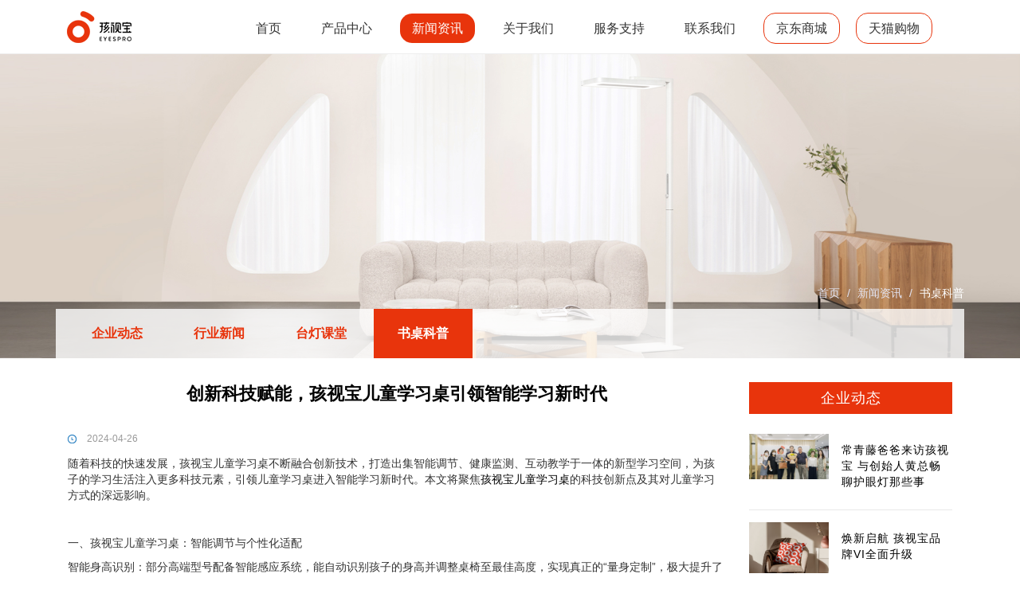

--- FILE ---
content_type: text/html; charset=utf-8
request_url: https://www.haishibao.com/szkp/541.html
body_size: 6622
content:
<!DOCTYPE html>
<html lang="en">
<head>
    <meta name="baidu-site-verification" content="codeva-1BOA6iYSS3" />    <meta charset="UTF-8">
    <meta http-equiv="X-UA-Compatible" content="IE=edge">
    <meta name="viewport" content="width=device-width, initial-scale=1, maximum-scale=1, user-scalable=no">
    <title>创新科技赋能，孩视宝儿童学习桌引领智能学习新时代-孩视宝官网</title>
    <meta name="keywords" content="孩视宝儿童学习桌"/>
    <meta name="description" content="随着科技的快速发展，孩视宝儿童学习桌不断融合创新技术，打造出集智能调节、健康监测、互动教学于一体的新型学习空间，为孩子的学习生活注入更多科技元素，引领儿童学习桌进入智能学习新时代。"/>
    <link rel="dns-prefetch" href="//static.wz169.net"/>
        <script type="text/javascript" src="/view/haishibao/upload/lang/cn.js?v=20260123"></script>
        <link rel="shortcut icon" type="image/x-icon" href="//static.wz169.net/view/haishibao/upload/images/2023/12/d12d9bc1753254f7584511316fa875db.png"/>
         <script type="text/javascript" src="//static.wz169.net/plugins/jq331/jquery.min.js?ver=8.1.8"></script> <script type="text/javascript" src="//static.wz169.net/plugins/bs337/js/bootstrap.min.js?ver=8.1.8"></script><link rel="stylesheet" type="text/css" href="//static.wz169.net/plugins/bs337/css/bootstrap.min.css?ver=8.1.8" /> <script type="text/javascript" src="//static.wz169.net/plugins/animate372/wow.js?ver=8.1.8"></script><link rel="stylesheet" type="text/css" href="//static.wz169.net/plugins/animate372/animate.min.css?ver=8.1.8" /><link rel="stylesheet" type="text/css" href="/view/haishibao/static/css/ef322fc85632cf48be94ac7b0f1c921b.css?ver=1767755015?ver=8.1.8" /> <script type="text/javascript" src="/view/haishibao/static/js/ef322fc85632cf48be94ac7b0f1c921b.js?ver=1767755015?ver=8.1.8"></script>
    
</head>
<body>
<div class="pageContainer">
    <div class="component component-nav"><div class="navigation-bar-container">
        <div class="navigation-bar-block"></div>
        <header class="navigation-bar">
            <div class="vw-1800 navbar-content">
                <!-- 更多 -->
                <div class="more">
                    <img src="//static.wz169.net/view/quanyintuwen/upload/images/2023/03/a1a08e1f8992e08a8baaa325242e0b89.png"><a href=""></a>
                </div>
                <div class="mobile-navigation-content">
                    <ul class="navbar">
                                                        <li class="item ">
                                    <a href="/">首页</a>
                                </li>
                                                                                    <li class="item sub ">
                                    <a href="/product-/">产品中心</a>
                                    <!-- 二级菜单 -->
                                    <div class="item-sub">
                                        <div class="item-sub-container">
                                            <ul class="item-sub-content">
                                                                                                    <li class="items-sub"><a href="/yyllx/">护眼台灯</a></li>
                                                                                                    <li class="items-sub"><a href="/canon-consumables/">充电台灯</a></li>
                                                                                                    <li class="items-sub"><a href="/canon-tm/">夹式台灯</a></li>
                                                                                                    <li class="items-sub"><a href="/canon-pro/">钢琴台灯</a></li>
                                                                                                    <li class="items-sub"><a href="/xxdkbd/">悬吸灯/酷毙灯</a></li>
                                                                                                    <li class="items-sub"><a href="/pmgd/">屏幕挂灯</a></li>
                                                                                                    <li class="items-sub"><a href="/canon-tx/">落地灯</a></li>
                                                                                                    <li class="items-sub"><a href="/qddjf/">吸顶灯</a></li>
                                                                                                    <li class="items-sub"><a href="/dddjf/">儿童学习桌椅</a></li>
                                                                                            </ul>
                                        </div>
                                    </div>
                                </li>
                                                                                    <li class="item sub active">
                                    <a href="/xwzx/">新闻资讯</a>
                                    <!-- 二级菜单 -->
                                    <div class="item-sub">
                                        <div class="item-sub-container">
                                            <ul class="item-sub-content">
                                                                                                    <li class="items-sub"><a href="/gsxw/">企业动态</a></li>
                                                                                                    <li class="items-sub"><a href="/xyxw/">行业新闻</a></li>
                                                                                                    <li class="items-sub"><a href="/tdkt/">台灯课堂</a></li>
                                                                                                    <li class="items-sub"><a href="/szkp/">书桌科普</a></li>
                                                                                            </ul>
                                        </div>
                                    </div>
                                </li>
                                                                                    <li class="item ">
                                    <a href="/guanyuwomeng/">关于我们</a>
                                </li>
                                                                                    <li class="item ">
                                    <a href="/fuwuyuzhici/">服务支持</a>
                                </li>
                                                                                    <li class="item ">
                                    <a href="/lxwm/">联系我们</a>
                                </li>
                                                                        </ul>
                </div>
                <!-- logo -->
                <div class="logo">
                    <a href="/">
                        <img src="//static.wz169.net/view/haishibao/upload/images/2023/12/c968f4ca00f4c79cee23e4c2e3576d24.png" alt="孩视宝官网" srcset="">
                    </a>
                </div>
                <!-- 导航栏 -->
                <div class="navigation-content">
                    <ul class="navbar">
                                                        <li class="item ">
                                    <a href="/" >首页</a>
                                </li>
                                                                                    <li class="item ">
                                    <a href="/product-/" >产品中心</a>
                                    <!-- 二级菜单 -->
                                    <div class="item-sub isStatic">
                                        <div class="item-sub-container">
                                            <ul class="item-sub-content">
                                                                                                  <li class="items-sub"><a href="/yyllx/">护眼台灯</a></li>
                                                                                                  <li class="items-sub"><a href="/canon-consumables/">充电台灯</a></li>
                                                                                                  <li class="items-sub"><a href="/canon-tm/">夹式台灯</a></li>
                                                                                                  <li class="items-sub"><a href="/canon-pro/">钢琴台灯</a></li>
                                                                                                  <li class="items-sub"><a href="/xxdkbd/">悬吸灯/酷毙灯</a></li>
                                                                                                  <li class="items-sub"><a href="/pmgd/">屏幕挂灯</a></li>
                                                                                                  <li class="items-sub"><a href="/canon-tx/">落地灯</a></li>
                                                                                                  <li class="items-sub"><a href="/qddjf/">吸顶灯</a></li>
                                                                                                  <li class="items-sub"><a href="/dddjf/">儿童学习桌椅</a></li>
                                                                                             </ul>
                                        </div>
                                    </div>
                                </li>
                                                                                    <li class="item active">
                                    <a href="/xwzx/" class="on">新闻资讯</a>
                                    <!-- 二级菜单 -->
                                    <div class="item-sub isStatic">
                                        <div class="item-sub-container">
                                            <ul class="item-sub-content">
                                                                                                  <li class="items-sub"><a href="/gsxw/">企业动态</a></li>
                                                                                                  <li class="items-sub"><a href="/xyxw/">行业新闻</a></li>
                                                                                                  <li class="items-sub"><a href="/tdkt/">台灯课堂</a></li>
                                                                                                  <li class="items-sub"><a href="/szkp/">书桌科普</a></li>
                                                                                             </ul>
                                        </div>
                                    </div>
                                </li>
                                                                                    <li class="item ">
                                    <a href="/guanyuwomeng/" >关于我们</a>
                                </li>
                                                                                    <li class="item ">
                                    <a href="/fuwuyuzhici/" >服务支持</a>
                                </li>
                                                                                    <li class="item ">
                                    <a href="/lxwm/" >联系我们</a>
                                </li>
                                                                            
                        <li class="item active">
                            <a href="https://mall.jd.com/index-154964.html" class="shangcheng" rel="nofollow" target="_blank">京东商城</a>
                        </li>
                        <li class="item active">
                            <a href="https://haishibao.tmall.com/" class="shangcheng" rel="nofollow" target="_blank">天猫购物</a>
                        </li>

                    </ul>
                </div>
                <!-- 搜索 -->
                <!--<div class="seacher-container">-->
                <!--    <div class="icon-container">-->
                <!--        <img class="searcher-icon" src="//static.wz169.net/view/quanyintuwen/upload/images/2023/03/ceeac81c44b21220af9edb1256d4f522.png" alt="" srcset="">-->
                <!--    </div>-->
                <!--    <div class="from-section-container">-->
                <!--        <form class="from-section" method="post" action="https://www.haishibao.com/index/search.html">-->
                <!--            <input type="search" value="" name="keyword" id="keyword" placeholder="请输入要找的内容">-->
                <!--        </form>-->
                <!--    </div>-->
                <!--</div>-->
            </div>
        </header>
    </div></div><div class="component component-inner"><!-- bannerbanner -->
<div class="inner_banner">
	<img src="//static.wz169.net/view/haishibao/upload/images/2023/12/dc3de54aa1a7c42cf8a1ad8cf60bac98.jpg" class="img-responsive">
	<div class="container-fluid banner_text_box">
		<div class="container">
			<div class="row">
				<div class="banner_text">
					<div class="banner_title col-lg-12">
						<!--<h5>NEWS INFORMATIONS</h5>-->
						<!--<p>新闻资讯</p>-->
						<span class="pro_text col-lg-7"></span>
					</div>					
				</div>
			</div>
		</div>
	</div>
	<div class="container-fluid inner_nav_content">
		<div class="container">
			<div class="row">
				<div class="right_bread col-lg-12">
						<span><i class="fa fa-globe" aria-hidden="true"></i></span>
						<a href="/">首页</a> / 
												<a href="/xwzx/">新闻资讯</a> / 						<a href="/szkp/">书桌科普</a>					</div>
				<div class="inner_nav col-lg-12">
					<ul>
					    						    <li ><a href="/gsxw/">企业动态</a></li>
												    <li ><a href="/xyxw/">行业新闻</a></li>
												    <li ><a href="/tdkt/">台灯课堂</a></li>
												    <li  class="active" ><a href="/szkp/">书桌科普</a></li>
											</ul>
				</div>
			</div>
		</div>
	</div>
</div></div><div class="component component-detail"><div class="news">
	<div class="container">
		<!-- 左侧内容 --> 
	    <div class="col-md-9 col-xs-12">
			<div class="news_content">
        <h3>创新科技赋能，孩视宝儿童学习桌引领智能学习新时代</h3>
        <ul class="zuozhe" style="width:100%; text-align:center;">
            <li>
                <p style="background:url(//static.wz169.net/Uploads/sc/2022/03/b688a9ccac058047dd81614143f29cac.png) left center no-repeat">2024-04-26</p>
            </li>
          <div class=" clear"></div>
        </ul>
        <div class="n_c_neirong full_img" deep="4"> 
			<p>随着科技的快速发展，孩视宝儿童学习桌不断融合创新技术，打造出集智能调节、健康监测、互动教学于一体的新型学习空间，为孩子的学习生活注入更多科技元素，引领儿童学习桌进入智能学习新时代。本文将聚焦<a href="https://www.haishibao.com/" target="_self">孩视宝儿童学习桌</a>的科技创新点及其对儿童学习方式的深远影响。</p><p><br/></p><p>一、<span style="text-wrap: wrap;">孩视宝儿童学习桌：</span>智能调节与个性化适配</p><p>智能身高识别：部分高端型号配备智能感应系统，能自动识别孩子的身高并调整桌椅至最佳高度，实现真正的“量身定制”，极大提升了使用舒适度与便利性。</p><p><br/></p><p>智能环境监测与调控：内置环境传感器，实时监测并显示桌面光照强度、环境温湿度等信息，联动智能台灯、空气净化器等设备，自动调节至最适宜学习的环境条件。</p><p><br/></p><p>二、<span style="text-wrap: wrap;">孩视宝儿童学习桌：</span>健康监测与干预</p><p>坐姿监测与矫正：搭载坐姿监测摄像头或传感器，实时识别孩子的坐姿是否正确，通过语音提醒、振动反馈等方式纠正不良坐姿，预防脊柱侧弯等健康问题。</p><p><br/></p><p>视力健康监测：结合AI算法与眼动追踪技术，评估孩子的用眼距离、眨眼频率等指标，提供个性化的视力保护建议，必要时可与医疗机构联动，实现早期视力问题的筛查与干预。</p><p><br/></p><p>三、<span style="text-wrap: wrap;">孩视宝儿童学习桌：</span>互动教学与学习辅助</p><p>AR/VR学习资源：支持AR（增强现实）/VR（虚拟现实）学习内容，将抽象知识以生动形象的方式呈现，增强孩子学习兴趣，提升学习效果。</p><p><br/></p><p>在线教育资源对接：无缝对接各类在线教育平台，实现课程内容推送、作业提交、学习进度跟踪等功能，帮助家长与教师更好地监督指导孩子学习。</p><p><br/></p><p>智能学习伴侣：内置AI学习助手，能解答孩子学习中的疑问，提供定制化的学习建议，甚至进行简单的英语口语对话练习，成为孩子贴身的智能学习伙伴。</p><p><br/></p><p>四、<span style="text-wrap: wrap;">孩视宝儿童学习桌：</span>远程管理与数据分析</p><p>家长远程管理：通过手机APP，家长可以远程查看孩子学习状态、坐姿情况、用眼数据等信息，实时沟通、设置提醒，实现远程监护与指导。</p><p><br/></p><p>学习行为数据分析：系统收集并分析孩子的学习时长、专注度、学习效率等数据，生成可视化报告，帮助家长与教师了解孩子学习习惯，精准调整教育策略。</p><p><br/></p><p>总结来说，孩视宝儿童学习桌凭借科技创新，将传统学习桌升级为智能学习平台，不仅在物理层面提供舒适的用眼环境与正确的坐姿支持，更在数字化层面实现了健康监测、互动教学与远程管理，全方位助力孩子在智能学习新时代健康成长，提升学习成效。<a href="https://www.haishibao.com/" target="_self">https://www.haishibao.com/</a></p><p><br/></p>		</div>
      </div>
			<nav class="fenye text-center">
		        <ul class="pagination pagination-sm"></ul>
		    </nav>            
		      <div class="clearfix"></div>
	    </div>
	    <!-- 右侧内容 -->   
	    <div class="col-md-3 col-xs-12">
			<div class="sidebar">
				<div class="sidebar-widget">
					<h5 class="widget-title">企业动态</h5>
					 
					<div class="last-post clearfix">
						<div class="thumb pull-left news_s_img">
							<a href="https://www.haishibao.com/gsxw/490.html">
								<img class="img-responsive" src="//static.wz169.net/view/haishibao/upload/images/2023/12/9b247fb358edd1d82d2f3309de27465b.jpg" alt="">
							</a>
						</div>
						<div class="content">
							<h4><a href="https://www.haishibao.com/gsxw/490.html">常青藤爸爸来访孩视宝 与创始人黄总畅聊护眼灯那些事</a></h4>
						</div>
					</div>
					 
					<div class="last-post clearfix">
						<div class="thumb pull-left news_s_img">
							<a href="https://www.haishibao.com/gsxw/489.html">
								<img class="img-responsive" src="//static.wz169.net/view/haishibao/upload/images/2023/12/4f8151904fcefd24b6251a3eb0492a07.png" alt="">
							</a>
						</div>
						<div class="content">
							<h4><a href="https://www.haishibao.com/gsxw/489.html">焕新启航 孩视宝品牌VI全面升级</a></h4>
						</div>
					</div>
					 
					<div class="last-post clearfix">
						<div class="thumb pull-left news_s_img">
							<a href="https://www.haishibao.com/gsxw/488.html">
								<img class="img-responsive" src="//static.wz169.net/view/haishibao/upload/images/2023/12/a44c6793b78f76ba3b1a787abcbde184.png" alt="">
							</a>
						</div>
						<div class="content">
							<h4><a href="https://www.haishibao.com/gsxw/488.html">零距离体验“自然光”，孩视宝首家线下自然光体验店来啦</a></h4>
						</div>
					</div>
					 
					<div class="last-post clearfix">
						<div class="thumb pull-left news_s_img">
							<a href="https://www.haishibao.com/gsxw/487.html">
								<img class="img-responsive" src="//static.wz169.net/view/haishibao/upload/images/2023/12/23d0011f040b86f3186ddeaa58ca5a16.jpg" alt="">
							</a>
						</div>
						<div class="content">
							<h4><a href="https://www.haishibao.com/gsxw/487.html">孩视宝为保护你的双眼而努力</a></h4>
						</div>
					</div>
					 
					<div class="last-post clearfix">
						<div class="thumb pull-left news_s_img">
							<a href="https://www.haishibao.com/gsxw/393.html">
								<img class="img-responsive" src="//static.wz169.net/view/haishibao/upload/images/2023/12/ef0800d72e59bfcd94f10d94a580981d.jpg" alt="">
							</a>
						</div>
						<div class="content">
							<h4><a href="https://www.haishibao.com/gsxw/393.html">孩视宝，下个5年将会是什么？</a></h4>
						</div>
					</div>
									</div>
					
				<div class="sidebar-widget">
					<h5 class="widget-title">行业新闻</h5>
					 
	                <div class="last-post clearfix">
						<div class="content">
							<h4><a href="https://www.haishibao.com/xyxw/486.html">24小时阳光护眼灯 还原高亮、均匀、柔和的太阳光</a></h4>
	                    </div>
					</div> 
					 
	                <div class="last-post clearfix">
						<div class="content">
							<h4><a href="https://www.haishibao.com/xyxw/403.html">一束光记录的22年，孩视宝与你的那些年</a></h4>
	                    </div>
					</div> 
					 
	                <div class="last-post clearfix">
						<div class="content">
							<h4><a href="https://www.haishibao.com/xyxw/402.html">孩子用左手写字吃饭，该不该纠正呢？</a></h4>
	                    </div>
					</div> 
					 
	                <div class="last-post clearfix">
						<div class="content">
							<h4><a href="https://www.haishibao.com/xyxw/401.html">孩视宝_只为给孩子做一盏好灯</a></h4>
	                    </div>
					</div> 
									</div> 
			</div> 
		</div>
	</div>
</div></div><div class="component component-footer"><div class="foot_content">
	<div class="container">
		<div class="row">
			<div class="col-lg-3 foot_about">
				<div class="foot_title">
					<span class="title_line"  >
						<img src="//static.wz169.net/view/haishibao/upload/images/2023/12/863d4f08d16748f9688143912836f4b2.png"></span>
				</div>
				<!--<div class="foot_about_text">-->
				<!--	-->
				<!--	<p ><p>demo2</p></p>-->
				<!--	<a href="/product-/"  >MORE +</a>-->
				<!--	-->
				<!--</div>-->
				
				<div class="foot_about_text">
					<p>孩视宝创立于1999年，一直专注于阅读照明行业,是专业研发学生阅读台灯的品牌。基于20多年对用户的洞察，2020年开始进军儿童学习桌椅领域，全力打造更健康的儿童学习空间。未来致力于让中国每类人都拥有更好的健康照明环境。</p>
					<a href="/lxwm/" data-toggle="toggleEdit">MORE +</a>
				</div>
				
				
			</div>
			<div class="col-lg-2 foot_nav">
				<div class="foot_title">
					<h5 >快速导航</h5>
				</div>
				<div class="foot_nav_list">
										<a href="/">首页</a>
										<a href="/product-/">产品中心</a>
										<a href="/xwzx/">新闻资讯</a>
										<a href="/guanyuwomeng/">关于我们</a>
										<a href="/fuwuyuzhici/">服务支持</a>
										<a href="/lxwm/">联系我们</a>
									</div>
			</div>
			<div class="col-lg-2 foot_nav">
				<div class="foot_title">
					<h5  >产品中心</h5>
				</div>
				<div class="foot_nav_list">
										<a href="/yyllx/">护眼台灯</a>
										<a href="/canon-consumables/">充电台灯</a>
										<a href="/canon-tm/">夹式台灯</a>
										<a href="/canon-pro/">钢琴台灯</a>
										<a href="/xxdkbd/">悬吸灯/酷毙灯</a>
										<a href="/pmgd/">屏幕挂灯</a>
										<a href="/canon-tx/">落地灯</a>
										<a href="/qddjf/">吸顶灯</a>
										<a href="/dddjf/">儿童学习桌椅</a>
									</div>
			</div>
			<div class="col-lg-3 foot_contact">
				<div class="foot_title">
					<h5 >联系我们</h5>
				</div>
				<div class="contact_list">
					<p><span >电话：</span><span>0755-83437098</span></p>
					<p><span >传真：</span><span>400-889-9396</span></p>
					<p><span >地址：</span><span>深圳市福田区天安数码城创新科技广场1期B座1308</span></p>
				</div>
			</div>
			<div class="col-lg-2 foot_ewm">
				<div class="foot_title">
					<h5 >扫码咨询</h5>
				</div>
				<div class="ewm_pic">
					<img  src="//static.wz169.net/view/haishibao/upload/images/2023/12/97359a9f6b971060e5ec06e087b05c8f.jpg">
				</div>
			</div>
			<div class="clear"></div>
		</div>
	</div>
	<div class="foot_bottom">
		<div class="container">
			<div class="row">
				<div class="left_copy col-lg-6">
					<!--<p><span >CopyRight ©</span> 2026 <span >版权所有：</span>深圳市健之家实业发展有限公司  </p>-->
				</div>
				<div class="company_support col-lg-6">
					        <p><a title="粤公网安备44030002003384号" style="color: rgb(127, 127, 127); text-decoration: none;" href="https://beian.mps.gov.cn/#/query/webSearch" target="_self"><span style="color: rgb(127, 127, 127);">粤公网安备44030002003384号&nbsp;</span></a></p>				</div>
			</div>
		</div>
	</div>
</div></div>
</div>
<script type="text/javascript" src="/visitors?p=[base64]"></script>
</body>
</html>

--- FILE ---
content_type: text/css
request_url: https://www.haishibao.com/view/haishibao/static/css/ef322fc85632cf48be94ac7b0f1c921b.css?ver=1767755015?ver=8.1.8
body_size: 2713
content:

*{margin:0;padding:0;border:none;}body{font-size:14px;}a{outline:none;text-decoration:none;color:#000;-webkit-tap-highlight-color:transparent;}a:link{text-decoration:none;}a:visited{text-decoration:none;}a:hover{text-decoration:none;}a:active{text-decoration:none;}a:focus{text-decoration:none;}ul{list-style:none;}input{border:none;outline:none;}.vw-1800{max-width:1800px;margin:0 auto;width:96%;}.navigation-bar-container .navigation-bar-block{width:100%;height:67px;}.navigation-bar-container .navigation-bar{max-width:1920px;min-width:320px;position:fixed;top:0;left:0;right:0;background:#fff;text-align:center;margin:0 auto;z-index:9999;border-bottom:1px solid #eee;}.navigation-bar-container .navigation-bar .navbar-content{display:flex;align-items:center;}.navigation-bar .more{width:36px;cursor:pointer;display:none;z-index:9999;}.navigation-bar .more img{width:100%;display:block;}.navigation-bar .logo{width:197px;z-index:9999;}.navigation-bar .logo img{display:block;max-height:66px;max-width:100%;}.mobile-navigation-content{position:fixed;left:0;right:0;top:56px;background:rgba(82,79,79,.8);display:none;}.mobile-navigation-content .navbar{display:flex;flex-direction:column;}.mobile-navigation-content .navbar > .item{height:auto;line-height:44px;position:relative;}.mobile-navigation-content .navbar > .item.sub::before{content:"";position:absolute;right:12px;top:12px;display:block;width:22px;height:22px;background-image:url(//static.wz169.net/Uploads/sc/2020/09/748668ede43023b4a88678e7a93e8ec7.png);background-size:cover;}.mobile-navigation-content .navbar > .item.check::before{transform:rotate(90deg);}.mobile-navigation-content .navbar >.item > a{color:#ffffff;}.mobile-navigation-content .navbar .item .item-sub{width:100%;display:none;}.mobile-navigation-content .navbar .item .item-sub .item-sub-container .items-sub a{color:#c4a487;}.navigation-content{height:67px;width:auto;margin-left:auto;margin-right:auto;z-index:9999;}.navigation-content .navbar{display:flex;height:100%;padding:1px;}.navigation-content .navbar .item:first-child{margin-left:0;}.navigation-content .navbar > .item{margin-left:30px;height:100%;line-height:67px;position:relative;}.navigation-content .navbar .item.active::before{display:block;}.navigation-content .navbar .item::before{width:100%;height:3px;position:absolute;bottom:-2px;left:0;right:0;z-index:9999;margin:0 auto;content:'';display:none;}.navigation-content .navbar >.item > a{color:#333;font-size:14px;}.navigation-content .navbar > .active{}.navigation-content .navbar .item .item-sub{position:absolute;top:100%;left:0;font-size:0;background-color:#ffffff;box-shadow:1px 2px 4px #ccc;z-index:99999;display:none;}.navigation-content .navbar .item:hover > .item-sub{display:block;}.navigation-content .navbar .item .item-sub .item-sub-container{width:180px;font-size:14px;}.navigation-content .navbar .item .item-sub .item-sub-container .item-sub-content{display:flex;flex-direction:column;}.navigation-content .navbar .item .item-sub .item-sub-container .item-sub-content .items-sub{height:42px;line-height:42px;padding-left:15px;padding-right:15px;box-sizing:border-box;text-align:left;font-size:13px;}.navigation-content .navbar .item .item-sub .item-sub-container .item-sub-content .items-sub:hover{background:#e8340c;}.navigation-content .navbar .item .item-sub .item-sub-container .item-sub-content .items-sub:hover > a{color:#fff;}.seacher-container{position:relative;}.seacher-container .icon-container{font-size:0;}.seacher-container .searcher-icon{width:18px;height:18px;cursor:pointer;}.seacher-container:hover .from-section{display:block !important;}.seacher-container .from-section-container{position:fixed;top:0;right:10px;padding-top:65px;width:5%;}.seacher-container .from-section{position:absolute;right:0;display:none;}.seacher-container .from-section input{width:160px;height:24px;border:1px solid #524f4f;padding:3px 6px;box-sizing:border-box;}@media only screen and (max-width:1540px){.navigation-content .navbar > .item{margin-left:30px;}.navigation-content .navbar .item:first-child{margin-left:0;}}@media only screen and (max-width:1380px){.navigation-content .navbar > .item{margin-left:30px;}.navigation-content .navbar .item:first-child{margin-left:0;}}@media only screen and (max-width:1280px){.navigation-content .navbar > .item{margin-left:20px;}.navigation-content .navbar .item:first-child{margin-left:0;}.navigation-content .navbar >.item > a{font-size:12px;}.seacher-container .searcher-icon{width:14px;height:14px;}.navigation-content{display:block;}.navbar-content .mobile-navigation-content{display:none;}}@media only screen and (max-width:1080px){.navigation-content .navbar > .item{margin-left:15px;}.navigation-content .navbar .item:first-child{margin-left:0;}.navigation-content{display:none;}.navigation-bar .more{display:block;position:absolute;right:40px;}.navigation-bar-container .navigation-bar .navbar-content{justify-content:space-between;height:56px;}.navigation-bar-container .navigation-bar-block{height:56px;}.navigation-bar .logo img{max-width:100%;}.seacher-container .searcher-icon{width:18px;height:18px;}.seacher-container .from-section-container{width:6%;padding-top:56px;}.seacher-container .from-section{position:fixed;left:0;right:0;max-width:980px;min-width:320px;}.seacher-container .from-section input{width:100%;height:44px;font-size:16px;}.mobile-navigation-content .navbar >.item > a{font-size:18px;}}@media only screen and (max-width:640px){.mobile-navigation-content .navbar > .item.sub::before{width:14px;height:14px;}}.navigation-content .navbar > .item{}.navigation-content .navbar > .item > a{border-radius:15px;padding:10px 15px;}.navigation-content .navbar > .item > a.on{background-color:#e8340c;color:#fff;}@media (min-width:1200px){.navigation-content .navbar >.item > a{font-size:16px;}}.shangcheng{border:1px solid #e8340c;}*{margin:0;padding:0;}a{text-decoration:none;outline:none;}a:hover{text-decoration:none;}.inner_banner{position:relative;width:100%;}.inner_banner .banner_text_box{position:absolute;width:100%;left:0;bottom:25%;}.inner_banner .banner_text_box .banner_text .banner_title h5{font-size:36px;color:#fff;font-family:"DIN-Medium";font-weight:bold;}.inner_banner .banner_text_box .banner_text .banner_title p{font-size:36px;color:#fff;font-weight:bold;}.inner_banner .banner_text_box .banner_text .pro_text{font-size:14px;color:#0d466e;font-weight:bold;padding:0;}.inner_banner .inner_nav_content{position:absolute;bottom:0;left:0;width:100%;}.inner_banner .inner_nav_content .inner_nav ul{padding:0 15px;background:rgba(255,255,255,0.8);margin:0;}.inner_banner .inner_nav_content .inner_nav ul li{display:inline-block;margin:0;}.inner_banner .inner_nav_content .inner_nav ul li a{display:inline-block;font-size:16px;font-weight:bold;color:#e8340c;padding:20px 30px;-webkit-transition:all 0.2s ease-in-out;transition:all 0.2s ease-in-out;margin:0;}.inner_banner .inner_nav_content .inner_nav ul li.active a , .inner_banner .inner_nav_content .inner_nav ul li a:hover{background:#e8340c;color:#fff;}.inner_banner .inner_nav_content .right_bread{text-align:right;font-size:14px;color:#e3e5f3;margin-bottom:10px;}.inner_banner .inner_nav_content .right_bread span{border-right:1px solid #e3e5f3;display:inline-block;padding-right:15px;}.inner_banner .inner_nav_content .right_bread a{color:#e3e5f3;display:inline-block;margin-left:5px;margin-right:5px;}.inner_banner .inner_nav_content .right_bread a:last-child{margin-right:0px;color:#fff;}.full_img img{width:100%;height:auto;}.news_one{border-bottom:1px solid #efefef;padding-top:30px;}.news_content h3{font-size:22px;line-height:30px;color:#000;font-weight:bold;text-align:center;margin:30px auto;}.news_one_pic{margin-bottom:30px;}a{text-decoration:none;}ul, li{list-style:none;padding:0;margin:0;}.news .news_one img{width:100%;}.img-responsive{display:block;max-width:100%;height:auto;}.news_content>ul>li{float:left;padding-right:44px;}.news_content>ul>li p{padding-left:24px;font-size:12px;color:#999999;line-height:22px;}.n_c_neirong{width:100%;display:inline-block;}.news .news_one .news_one_word h4{font-size:18px;line-height:24px;color:#333333;padding-bottom:20px;padding-top:0;font-weight:bold;letter-spacing:1px;}.news .news_one .news_one_word .time li{float:left;padding-right:15px;}.news .news_one .news_one_word .time a{font-size:12px;color:#959595;padding-left:16px;}.news .news_one .news_one_word p{font-size:14px;line-height:24px;color:#999999;padding-top:10px;}.news .news_one .news_one_word .xx_btn{background:url(//static.wz169.net/Uploads/sc/2022/03/aa8788da60a77c49231a2df8ef8ab40c.png) 72px 3px no-repeat;width:90px;display:block;padding-bottom:30px;}.widget-title{font-size:18px;color:#fff;line-height:40px;text-align:center;background:#e8340c;margin-top:30px;height:40px;}.last-post{padding:15px 0;border-bottom:1px solid #e9e9e9;}.news_s_img{width:100px;margin-right:16px;}.pull-left{float:left !important;}.last-post h4 a{font-size:14px;color:#000;line-height:20px;}h4, h5, h6{letter-spacing:1px;}.foot_content{padding-top:30px;position:relative;background:#f0f0f0;}.foot_content .foot_title{margin-bottom:25px;}.foot_content:before{position:absolute;content:"";width:100%;height:1px;left:0;top:79px;background:#e2e2e2ba;}.foot_content .foot_title span.title_line{display:block;padding-bottom:13px;position:relative;}.foot_content .foot_title img{max-width:100%;}.foot_content .foot_title h5{font-size:16px;color:#505050;position:relative;padding-bottom:22px;position:relative;font-weight:bold;}.foot_content .foot_title h5:before , .foot_content .foot_title span.title_line:before{position:absolute;bottom:-1px;left:0;content:"";width:20px;height:1px;}.foot_content .foot_about_text{margin-bottom:30px;}.foot_content .foot_about_text p{font-size:14px;color:#999;line-height:24px;margin-bottom:20px;}.foot_content .foot_about_text a{font-size:14px;color:#505050;font-family:"DIN-Medium";display:inline-block;padding:5px 20px;border:1px solid #505050;border-radius:50px;-webkit-transition:all 0.3s ease-in-out;transition:all 0.3s ease-in-out;}.foot_content .foot_about_text a:hover{background:#FFF;color:#2b3577;}.foot_content .foot_nav_list a , .foot_content .contact_list p{font-size:14px;color:#999;display:block;line-height:24px;margin:0;}.foot_content .foot_ewm h5{padding-left:34px;}.foot_content .foot_ewm h5:before{left:34px;}.foot_content .foot_ewm .ewm_pic{text-align:right;}.foot_content .foot_ewm .ewm_pic img{max-width:160px;max-height:160px;}.foot_content .foot_nav_list a:hover , .foot_content .contact_list p:hover{color:#e8340c;}.foot_bottom{width:100%;border-top:1px solid #e2e2e2ba;margin-top:30px;padding-top:25px;padding-bottom:25px;font-size:14px;color:#bcc3ef;}.foot_bottom .company_support{text-align:right;}.foot_bottom .left_copy p{line-height:24px;margin:0;}.foot_bottom .company_support a{color:#bcc3ef;}@media (max-width:768px){.foot_content .foot_ewm h5{padding-left:0px;}.foot_content .foot_ewm .ewm_pic{text-align:left;}.foot_content .foot_title{margin-bottom:-25px;margin-top:20px;}}

--- FILE ---
content_type: application/x-javascript; charset=UTF-8
request_url: https://www.haishibao.com/visitors?p=IyMjI2h0dHBzOi8vd3d3LmhhaXNoaWJhby5jb20vc3prcC81NDEuaHRtbCMjIyNNb3ppbGxhLzUuMCAoTWFjaW50b3NoOyBJbnRlbCBNYWMgT1MgWCAxMF8xNV83KSBBcHBsZVdlYktpdC81MzcuMzYgKEtIVE1MLCBsaWtlIEdlY2tvKSBDaHJvbWUvMTMxLjAuMC4wIFNhZmFyaS81MzcuMzY7IENsYXVkZUJvdC8xLjA7ICtjbGF1ZGVib3RAYW50aHJvcGljLmNvbSk=
body_size: 4867
content:
var $commonParam = {};
$commonParam.accessLimitAndCopyright ={"code":1,"msg":"success","data":{"template":"<style type=\"text\/css\">\n.agentAdvertising{ background: #f5f5f5; text-align: center;color: #666; padding: 10px 0px;float: left;width: 100%;}\n.agentAdvertising a{ color: #666;}\n.agentAdvertising .w50{ width: 45%;}\n.agentAdvertising .w100{ width: 100%;}\n.agentAdvertising .adFr{ float: right; text-align: right}\n.agentAdvertising .adFl{ float: left; text-align: left;}\n.agentAdContent{ display: inline-block; float: right; width: 500px}\n.agentAdContent .adTextList{overflow: hidden; width:400px; height: 25px;   color: #666; float: left;}\n.agentAdContent .adTextList a{ height: 25px; float: left; line-height: 25px; display: inline-block; width: 100%; text-align: left;}\n.agentAdContent .adTextList a:hover{ color: #38a0f4;}\n.agentAdContent .adTextList ul{ margin: 0; padding: 0; float: left;}\n.agentAdContent .adTextList li{ width: 100%; list-style: none; float: left;}\n.agentAdContent .adTitle{ float: left; margin-right: 10px;}\n.agentAdvertisingCon{ display: flex; justify-content: space-between; align-items: center;    width: 100%;}\n<\/style>\n<div class=\"agentAdvertising\">\n        <div class=\"container agentAdvertisingCon\">\n    <div class=\" adFl\">\n        Copyright \u00a92026 \u5b69\u89c6\u5b9d\u5b98\u7f51 \u7248\u6743\u6240\u6709 <a href=\"\/sitemap.xml\" target=\"_blank\">XML<\/a> |\n        <a href=\"\/sitemap.html\" target=\"_blank\">HTML<\/a> |\n        <a href=\"\/sitemap.txt\" target=\"_blank\">TXT<\/a>\n    <\/div>\n    <div class=\"adFr\">\n                <a href=\"https:\/\/www.yiqihang.vip\/login.html\" target=\"_blank\" rel=\"nofollow\">\u7ba1\u7406\u767b\u9646<\/a> |\n        <a href=\"https:\/\/www.yiqihang.vip\/user.work\/add.html\"  target=\"_blank\">\u8fdd\u89c4\u4e3e\u62a5<\/a> |\n        \u6280\u672f\u652f\u6301:<a href=\"https:\/\/www.yiqihang.vip\" target=\"_blank\" rel=\"nofollow\">\u3010\u58f9\u8d77\u822a\u3011<\/a>\n                <a href=\"https:\/\/beian.miit.gov.cn\/\" rel=\"nofollow\"  target=\"_blank\">\u7ca4ICP\u59072023120579\u53f7<\/a>\n            <\/div>\n    <\/div>\n\n<\/div>"}};
$commonParam.AutoOnlineService ={"status":"0","online_service_name":"\u5728\u7ebf\u5ba2\u670d","customer_name":"\u5b69\u89c6\u5b9d","customer_min_name":"\u548c\u6211\u4eec\u5728\u7ebf\u4ea4\u8c08","icon":"\/static\/online\/images\/icon.png","openLeaving":"1","customer_style_width":"400","customer_style_height":"550","customer_style_bg":"#409EFF","customer_style_pos":"4","customer_style_default":"1","siteId":521,"open_welcome":"1","open_keyword_reply":"1","customer_quick_reply":"\u9884\u7ea6\u6c9f\u901a,\u4eca\u6708\u4f18\u60e0,\u513f\u7ae5\u5b66\u4e60\u684c,\u513f\u7ae5\u53f0\u706f","customer_default_reply_type":"0","customer_default_reply":"\u60a8\u597d\uff0c\u5c0f\u521b\u662f\u673a\u5668\u4eba\u5ba2\u670d\u54e6\uff0c\u4f60\u4e5f\u53ef\u4ee5\u62e8\u6253\u8054\u7cfb\u7535\u8bdd0755-83437098","open_wait_reply":"1","open_wait_reply_time":"45","sign":"1cfb1b26e00b7c6fcbdf85635652dbe5","timeStamp":1769098859,"badge":null};
$.extend({
    checkMobile: function () {
        var sUserAgent = navigator.userAgent.toLowerCase();
        var isMobile = sUserAgent.match(/iphone|android|ipad|phone|mobile|wap|netfront|x11|java|operamobi|operamini|uc|windowsce|symbian|symbianos|series|webos|sony|blackberry|dopod|nokia|samsung|palmsource|xda|pieplus|meizu|midp|cldc|motorola|foma|docomo|up.browser|up.link|blazer|helio|hosin|huawei|novarra|coolpad|webos|techfaith|palmsource|alcatel|amoi|ktouch|nexian|ericsson|philips|sagem|wellcom|bunjalloo|maui|smartphone|iemobile|spice|bird|zte-|longcos|pantech|gionee|portalmmm|jig browser|hiptop|benq|haier/i) != null;
        if (isMobile) {return true;}
        if (navigator.userAgent.indexOf('UCBrowser') > -1) {return true;}
        if (sUserAgent.match(/MicroMessenger/i) == 'micromessenger') {return true;}
        if (!!sUserAgent.match(/mqqbrowser|qzone|qqbrowser/i)) {return true;}
        return false;
    },
    isSsl: function () {return (document.location.protocol == 'https:') ? 'https://' : 'http://';},
    onlineServicePos: function (nodeName, defaultW, defaultH) {
        var $pos = parseInt($commonParam.AutoOnlineService.customer_style_pos), $node = $("#" + nodeName);
        var $winWith = $(window).width(), $winHeight = $(window).height(), $cssJson = {'width': defaultW + 'px', 'height': defaultH + 'px', 'bottom': '-' + defaultH + 'px'}, $animate = {'opacity': 1}, $pcNode='online_service_container';
        switch ($pos) {
            case 1 :
                $cssJson.left = nodeName==$pcNode ? 0 : '10px';
                $animate.bottom = (($winHeight - defaultH) / 2) + 'px';
                break;
            case 2 :
                $cssJson.right = nodeName==$pcNode ? 0 : '10px';
                $animate.bottom = (($winHeight - defaultH) / 2) + 'px';
                break;
            case 3 :
                $animate.bottom = nodeName==$pcNode ? 0 : '5px';
                $cssJson.left = nodeName==$pcNode ? 0 : '5px';
                break;
            default :
                $animate.bottom = nodeName==$pcNode ? 0 : '5px';
                $cssJson.right = nodeName==$pcNode ? 0 : '5px';
                break;
        }
        $node.css($cssJson).animate($animate, 'slow')
    },
    maxOnlineService: function ($onlineConfig) {
        if ($("." + $onlineConfig.node).length > 0) { $("." + $onlineConfig.node).remove();}
        $onlineConfig.badge = parseInt($commonParam.AutoOnlineService.badge);
        $onlineConfig.defaultH = $commonParam.AutoOnlineService.customer_style_height;
        $onlineConfig.defaultW = $onlineConfig.checkMobile ? parseFloat($(window).width()) : $commonParam.AutoOnlineService.customer_style_width;
        $onlineConfig.sign = $commonParam.AutoOnlineService.sign;
        $onlineConfig.siteId = $commonParam.AutoOnlineService.siteId;
        $onlineConfig.title = $commonParam.AutoOnlineService.online_service_name;
        $onlineConfig.timeStamp = $commonParam.AutoOnlineService.timeStamp;
        var $onlineServerUrl = '/AutoOnlineService/index?sign=' + $onlineConfig.sign + '&timeStamp=' + $onlineConfig.timeStamp, isFlag = false;
        var $ifRaMeClass = 'iframe_online_service_container';
        var autoOnlineServiceHtml = '<div id="' + $onlineConfig.node + '" class="' + $onlineConfig.node + '">' +
            '   <div class="header-mini-main-top" id="moveHeader">\n' +
            '        <div class="brand"><img src="' + $commonParam.AutoOnlineService.icon + '" alt=""></div>\n' +
            '        <div class="service-name"><div class="name-box">' + $onlineConfig.title + '</div></div>\n' +
            '        <div class="chat-custom">\n' +
            '            <div id="chat_min_btn" class="icon chat_close" title="关闭"></div>\n' +
            '        </div>\n' +
            '    </div>' +
            '<iframe id="' + $ifRaMeClass + '" class="' + $ifRaMeClass + '" width="100%" height="450" frameborder="0"  src="' + $onlineServerUrl + '"></iframe>' +
            '';
        var autoOnlineServiceCss = '<style type="text/css">' +
            '.' + $onlineConfig.node + '{cursor:move;z-index:1000000;background: #fff; position:fixed;opacity:0.5;}' +
            '.header-mini-main-top{height: 45px;background: ' + $commonParam.AutoOnlineService.customer_style_bg + ';cursor: move;-moz-user-select: none; -webkit-user-select: none; display: flex; width: 100%; float: left;}\n' +
            '.header-mini-main-top .brand{margin: 10px 0px 7px 10px;float: left;width: 13%;height: 30px;overflow: hidden;}\n' +
            '.header-mini-main-top .brand img{ width: 30px; height: 30px;}\n' +
            '.header-mini-main-top .service-name{ float: left; width:69%; height: 100%; display: flex;align-items: center;}\n' +
            '.header-mini-main-top .service-name .name-box{ color: #fff; font-size: 16px;}\n' +
            '.header-mini-main-top .chat-custom{ float: left; width: 25%; text-align: right; padding-right: 15px; height: 100%; display: flex; align-items: center; justify-content: flex-end;}\n' +
            '.header-mini-main-top .chat-custom .icon{ width: 20px; cursor: pointer; color: #fff; height: 20px; margin: 0 5px; display: inline-block; background-size: cover;}\n' +
            '.header-mini-main-top .chat-custom .chat_close{ width: 12px; height: 12px; margin:0;background: url("/static/online/images/closewin.png") no-repeat center center;}\n' +
            '.header-mini-main-top .chat-custom .chat_max_btn{ background: url("/static/online/images/max.png") no-repeat center center;}\n' +
            '.header-mini-main-top .chat-custom .chat_min_btn{ background: url("/static/online/images/min.png") no-repeat center center;}' +
            '.' + $ifRaMeClass + '{border:1px #ddd solid;}' +
            '</style>';

        $("body").append(autoOnlineServiceHtml + autoOnlineServiceCss + '</div>');
        $('.' + $ifRaMeClass).height($onlineConfig.defaultH - $("#moveHeader").height());
        $.onlineServicePos($onlineConfig.node, $onlineConfig.defaultW, $onlineConfig.defaultH);
        $("." + $onlineConfig.node).on('mousedown', function (event) {
            var $this = $(this), _top = $this.offset().top, _left = $this.offset().left,//获取div位置偏移量
                divX = event.clientX, divY = event.clientY, //获取鼠标位置
                $winWith = $(document).width(), $winHeight = $(document).height();
            isFlag = true;
            if (document.attachEvent) {
                $this[0].attachEvent('onselectstart', function () {
                    return false;
                });
            }
            $(document).mousemove(function (e) {
                if (isFlag) {
                    var divMoveX = e.clientX, divMoveY = e.clientY;
                    var $scrollTop = $(document).scrollTop(), $scrollLeft = $(document).scrollLeft();//滚动条高度
                    var posLeft = divMoveX - divX + _left - $scrollLeft, posTop = divMoveY - divY + _top - $scrollTop;
                    var intValH = $winHeight - $onlineConfig.defaultH, intValW = $winWith - $onlineConfig.defaultW;
                    posTop = posTop < 0 ? 0 : (posTop > intValH ? intValH : posTop);
                    posLeft = posLeft > intValW ? intValW : posLeft;  //右限制
                    posLeft = posLeft < 0 ? 0 : posLeft; //左边的偏移量小于0的时候设置 左边的位置为0
                    $this.css({'left': posLeft, 'top': posTop});
                }
            }).mouseup(function () {
                isFlag = false;
                $(document).off("mousemove");
            })
        });

    },
    minOnlineService: function ($onlineConfig) {
        if ($("." + $onlineConfig.minNode).length > 0) {
            $("." + $onlineConfig.minNode).remove();
        }
        $onlineConfig.badge = parseInt($commonParam.AutoOnlineService.badge);
        var minHtml = '<div id="' + $onlineConfig.minNode + '" class="' + $onlineConfig.minNode + '"><div class="online-service-min"> ' +
            '<div class="service-icon"></div><div class="service-title">' + $commonParam.AutoOnlineService.customer_min_name + '</div><div class="service-up">' +
            '</div>';
        if ($onlineConfig.badge > 0) {
            minHtml += '<div class="online-service-badge">' + $onlineConfig.badge + '</div>';
        }
        minHtml += '</div><div id="chat_close" class="icon chat_close" title="关闭窗口"></div><style type="text/css">' +
            '.' + $onlineConfig.minNode + ' .online-service-min{position: relative; z-index: 990; width: 100%; display: inline-block;}\n' +
            '.' + $onlineConfig.minNode + '{position: fixed; opacity:0.5; cursor: pointer;  z-index: 10000000; border-radius: 2px;background: rgb(23, 152, 252);box-shadow: rgb(0 0 0 / 6%) 0px 1px 6px, rgb(0 0 0 / 16%) 0px 2px 32px;}' +
            '.' + $onlineConfig.minNode + ' .service-icon{ float: left; width: 42px; height: 42px; background: #409eff url("/static/online/images/chat.png") no-repeat center center;}\n' +
            '.' + $onlineConfig.minNode + ' .service-title{ color: #fff; padding: 10px 8px;font-size: 16px; float: left; display: inline-block;}\n' +
            '.' + $onlineConfig.minNode + ' .service-up{background: url("/static/online/images/up_arrow.png") no-repeat center center; float: right; display: inline-block; width: 12px; height: 12px; margin-top: 15px;    margin-right: 30px;}\n' +
            '.' + $onlineConfig.minNode + ' .online-service-badge{position: absolute; left: -5px; top: -5px; background: #ff0000; color: #fff; border-radius: 50%; width: 20px; height: 20px; line-height: 20px; text-align: center;}\n' +
            '.'+ $onlineConfig.minNode +' .chat_close{ position: absolute;z-index:1000; background: url("/static/online/images/closewin.png") no-repeat center center; width: 12px; height: 12px;top: 15px; right: 7px;}\n' +
            '</style>';
        $("body").append(minHtml + '</div>');
        $.onlineServicePos($onlineConfig.minNode, 225,42);
    },
    mobileOnlineService: function ($onlineConfig) {
        if ($("." + $onlineConfig.mobileNode).length > 0) {
            $("." + $onlineConfig.mobileNode).remove();
        }
        $onlineConfig.badge = parseInt($commonParam.AutoOnlineService.badge);
        var mobileHtml = '<div id="' + $onlineConfig.mobileNode + '" class="' + $onlineConfig.mobileNode + '"><div class="online-service-min"> ' +
            '<img class="online-service-img" src="/static/online/images/chat_mobile.png" alt="">';
        if ($onlineConfig.badge > 0) {
            mobileHtml += '<div class="online-service-badge">' + $onlineConfig.badge + '</div>';
        }
        mobileHtml += '</div><style type="text/css">' +
            '.' + $onlineConfig.mobileNode + ' .online-service-min{position: relative; width: 100%; display: inline-block;}\n' +
            '.' + $onlineConfig.mobileNode + '{opacity:0.5; line-height: 50px; text-align: center;  background: #ffffff;box-shadow: 0px 0px 6px 0px rgb(40 51 75 / 40%); border-radius: 50%;position: fixed;  cursor: pointer; display: block;z-index: 1000000000;} ' +
            '.' + $onlineConfig.mobileNode + ' .online-service-img{ width: 60%;display: inline-block;} ' +
            '.' + $onlineConfig.mobileNode + ' .online-service-badge{position: absolute; right: -5px; top: -5px; background: #ff0000; color: #fff; border-radius: 50%; width: 20px; height: 20px; line-height: 20px; text-align: center;} ' +
            '</style>';
        $("body").append(mobileHtml + '</div>');
        $.onlineServicePos($onlineConfig.mobileNode, 50,50);
    }
})

$(function () {
    if ($commonParam.accessLimitAndCopyright.code == 1) {$("body").append($commonParam.accessLimitAndCopyright.data.template)}
    if (parseInt($commonParam.AutoOnlineService.status) == 1) {
        var $serviceConfig = {'checkMobile': $.checkMobile(), 'node': 'online_service_container', 'minNode': 'minOnlineServer', 'mobileNode': 'mobileOnlineServer',};
        var $defaultStyle=parseInt($commonParam.AutoOnlineService.customer_style_default);
        if ($serviceConfig.checkMobile) {
            $.mobileOnlineService($serviceConfig);
        } else {
            switch ($defaultStyle) {
                case 3 :
                    $.mobileOnlineService($serviceConfig);
                    break;
                case 2 :
                    $.minOnlineService($serviceConfig);
                    break;
                default :
                    $.maxOnlineService($serviceConfig);
                    break;
            }
        }
        $(document).on("click", '#chat_min_btn', function () {
            $("#" + $serviceConfig.node).off('mousedown').remove();
            if ($serviceConfig.checkMobile) {
                $.mobileOnlineService($serviceConfig);
            } else {
                switch ($defaultStyle) {
                    case 3 :
                        $.mobileOnlineService($serviceConfig);
                        break;
                    default :
                        $.minOnlineService($serviceConfig);
                        break;
                }
            }
        })
        $(document).on("click", '#chat_close', function () {
            $("#" + $serviceConfig.node).off('mousedown').remove();
            $("#" + $serviceConfig.minNode).remove();
        })
        $(document).on("click", '#' + $serviceConfig.minNode+' .online-service-min', function () {
            $("#" + $serviceConfig.minNode).remove();
            $.maxOnlineService($serviceConfig);
        })
        $(document).on("click", '#' + $serviceConfig.mobileNode, function () {
            $("#" + $serviceConfig.mobileNode).remove();
            $.maxOnlineService($serviceConfig);
        })
    }
})

--- FILE ---
content_type: application/javascript
request_url: https://www.haishibao.com/view/haishibao/static/js/ef322fc85632cf48be94ac7b0f1c921b.js?ver=1767755015?ver=8.1.8
body_size: 611
content:
$(function(){
    $(document).ready(function(){
        $(".more").click(function(){
            let _this = $(".mobile-navigation-content");
            if(_this.hasClass("m-show")){
                _this.removeClass("m-show");
            }else{
                _this.addClass("m-show");
            }
            _this.animate({
                    opacity: "toggle",
                    height: "toggle" 
                }, 'slow');
        });
        $(".mobile-navigation-content .navbar .item").click(function(){
            
            $(this).siblings().find(".item-sub").animate({
                    opacity: "hide",
                    height: "hide" 
                }, 'slow');
            $(this).find(".item-sub").animate({
                    opacity: "toggle",
                    height: "toggle" 
                }, 'slow');
            $(this).siblings().removeClass("check");
            if($(this).hasClass("check")){
                $(this).removeClass("check");
            }else{
                $(this).addClass("check");
            }
        })
        window.onresize = function(){
            let width = $(this).width();
            if(width > 1080){
                let _this = $(".mobile-navigation-content");
                if(_this.hasClass("m-show")){
                    _this.animate({
                        opacity: "toggle",
                        height: "toggle" 
                    }, 'slow');
                    _this.removeClass("m-show");
                }
                
            }
        }
    });
})

;(function(){
    var bp = document.createElement('script');
    var curProtocol = window.location.protocol.split(':')[0];
    if (curProtocol === 'https') {
        bp.src = 'https://zz.bdstatic.com/linksubmit/push.js';
    }
    else {
        bp.src = 'http://push.zhanzhang.baidu.com/push.js';
    }
    var s = document.getElementsByTagName("script")[0];
    s.parentNode.insertBefore(bp, s);
})();

;(function(){
                document.write('<script src="https://jspassport.ssl.qhimg.com/11.0.1.js?d182b3f28525f2db83acfaaf6e696dba" id="sozz"></script>');
            })();
